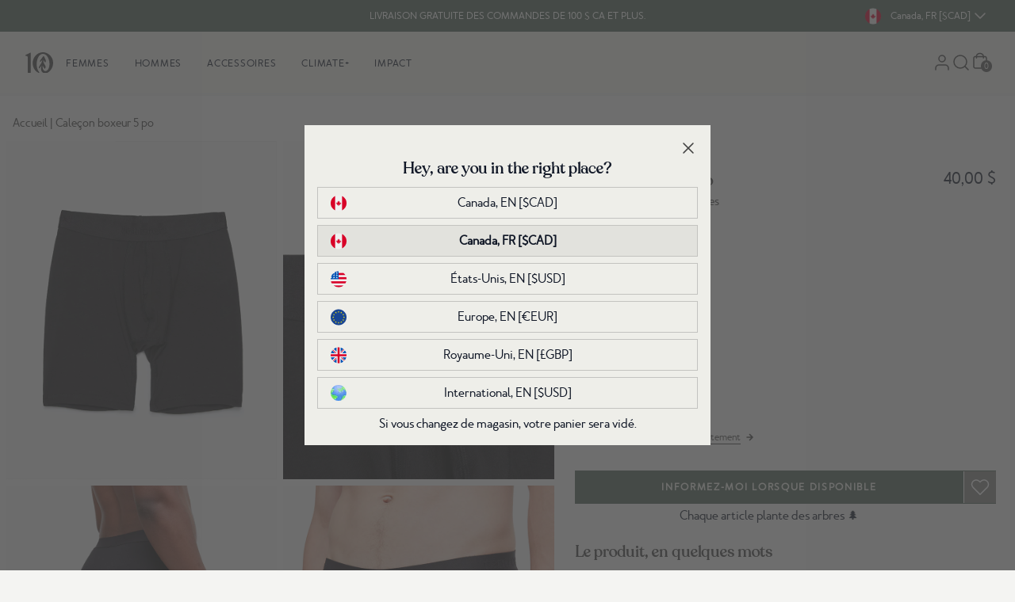

--- FILE ---
content_type: text/css
request_url: https://www.tentree.ca/cdn/shop/t/838/assets/static.base.css?v=17311940370589197001768525676
body_size: -297
content:
@font-face{font-family:merlo_neue_round;src:url(//www.tentree.ca/cdn/shop/t/838/assets/static.webfont.merlo_neue_round_regular.woff2?v=44376589489754868571766774534) format("woff2"),url(//www.tentree.ca/cdn/shop/t/838/assets/static.webfont.merlo_neue_round_regular.woff?202863) format("woff");font-weight:400;font-style:normal;font-display:swap}@font-face{font-family:reforesta;src:url(//www.tentree.ca/cdn/shop/t/838/assets/static.webfont.reforesta_medium.woff2?v=182481542727622376371766774535) format("woff2"),url(//www.tentree.ca/cdn/shop/t/838/assets/static.webfont.reforesta_medium.woff?202863) format("woff");font-weight:400;font-style:normal;font-display:swap}@font-face{font-family:merlo_neue_round_bold;src:url(//www.tentree.ca/cdn/shop/t/838/assets/static.webfont.merlo_neue_round_bold.woff2?v=106126348519589756911766774534) format("woff2"),url(//www.tentree.ca/cdn/shop/t/838/assets/static.webfont.merlo_neue_round_bold.woff?202863) format("woff");font-weight:700;font-style:normal;font-display:swap}.tt-button{background-color:#516559;color:#eeeee9;font-family:merlo_neue_round,Arial,sans-serif;text-transform:uppercase}.tt-button:hover{background-color:#42584b}.btn-text{font-size:.75rem;line-height:1.5rem;letter-spacing:.14em;text-transform:uppercase;font-weight:700;font-family:merlo_neue_round,Arial,sans-serif}
/*# sourceMappingURL=/cdn/shop/t/838/assets/static.base.css.map?v=17311940370589197001768525676 */


--- FILE ---
content_type: text/javascript; charset=utf-8
request_url: https://www.tentree.ca/fr/products/mens-5-boxer-brief.js
body_size: 884
content:
{"id":7133144121530,"title":"Caleçon boxeur 5 po","handle":"mens-5-boxer-brief","description":"Incroyablement doux et prodigieusement confortable. Ce caleçon boxeur ajusté est aussi bon pour votre corps que pour la planète. Considérez-le comme une première ligne de défense écoresponsable.","published_at":"2022-07-12T22:08:30-07:00","created_at":"2022-07-12T22:08:30-07:00","vendor":"tentree","type":"Mens","tags":["25-birthday-20off","25-birthday-sale","30%","30-off","bday-sale-SS25-20","bogo-tote","boxing-deepest-25","boxingwk2021","brief","deeper-discounts-GF24","eco material: organic cotton","eco material: tencel","FA23","fifty-fifty-blocks","FW23","FW23-SS24","GF-2024-3060","GF2021VIP","GF21VIP-EXTRA10","GG2023","gh-mens-5-boxer-brief","giftsforhim","low-in-stock","m","markdowns-may-bds","mens","organic-cotton","points_5","production","sitewide-boxing-25","sitewide-sale","SP24","SS24","SS25-FW25","stocking","supercircle","tencel","top-of-page","underwear"],"price":4000,"price_min":4000,"price_max":4000,"available":false,"price_varies":false,"compare_at_price":null,"compare_at_price_min":0,"compare_at_price_max":0,"compare_at_price_varies":false,"variants":[{"id":41607320797370,"title":"NOIR MÉTÉORITE \/ P","option1":"NOIR MÉTÉORITE","option2":"P","option3":null,"sku":"TCM4275-0164-S","requires_shipping":true,"taxable":true,"featured_image":null,"available":false,"name":"Caleçon boxeur 5 po - NOIR MÉTÉORITE \/ P","public_title":"NOIR MÉTÉORITE \/ P","options":["NOIR MÉTÉORITE","P"],"price":4000,"weight":300,"compare_at_price":null,"inventory_management":"shopify","barcode":"661814527741","quantity_rule":{"min":1,"max":null,"increment":1},"quantity_price_breaks":[],"requires_selling_plan":false,"selling_plan_allocations":[]},{"id":41607320830138,"title":"NOIR MÉTÉORITE \/ M","option1":"NOIR MÉTÉORITE","option2":"M","option3":null,"sku":"TCM4275-0164-M","requires_shipping":true,"taxable":true,"featured_image":null,"available":false,"name":"Caleçon boxeur 5 po - NOIR MÉTÉORITE \/ M","public_title":"NOIR MÉTÉORITE \/ M","options":["NOIR MÉTÉORITE","M"],"price":4000,"weight":300,"compare_at_price":null,"inventory_management":"shopify","barcode":"661814527765","quantity_rule":{"min":1,"max":null,"increment":1},"quantity_price_breaks":[],"requires_selling_plan":false,"selling_plan_allocations":[]},{"id":41607320862906,"title":"NOIR MÉTÉORITE \/ G","option1":"NOIR MÉTÉORITE","option2":"G","option3":null,"sku":"TCM4275-0164-L","requires_shipping":true,"taxable":true,"featured_image":null,"available":false,"name":"Caleçon boxeur 5 po - NOIR MÉTÉORITE \/ G","public_title":"NOIR MÉTÉORITE \/ G","options":["NOIR MÉTÉORITE","G"],"price":4000,"weight":300,"compare_at_price":null,"inventory_management":"shopify","barcode":"661814527789","quantity_rule":{"min":1,"max":null,"increment":1},"quantity_price_breaks":[],"requires_selling_plan":false,"selling_plan_allocations":[]},{"id":41607320895674,"title":"NOIR MÉTÉORITE \/ TG","option1":"NOIR MÉTÉORITE","option2":"TG","option3":null,"sku":"TCM4275-0164-XL","requires_shipping":true,"taxable":true,"featured_image":null,"available":false,"name":"Caleçon boxeur 5 po - NOIR MÉTÉORITE \/ TG","public_title":"NOIR MÉTÉORITE \/ TG","options":["NOIR MÉTÉORITE","TG"],"price":4000,"weight":300,"compare_at_price":null,"inventory_management":"shopify","barcode":"661814527727","quantity_rule":{"min":1,"max":null,"increment":1},"quantity_price_breaks":[],"requires_selling_plan":false,"selling_plan_allocations":[]},{"id":41607320928442,"title":"NOIR MÉTÉORITE \/ TTG","option1":"NOIR MÉTÉORITE","option2":"TTG","option3":null,"sku":"TCM4275-0164-XXL","requires_shipping":true,"taxable":true,"featured_image":null,"available":false,"name":"Caleçon boxeur 5 po - NOIR MÉTÉORITE \/ TTG","public_title":"NOIR MÉTÉORITE \/ TTG","options":["NOIR MÉTÉORITE","TTG"],"price":4000,"weight":300,"compare_at_price":null,"inventory_management":"shopify","barcode":"661814527703","quantity_rule":{"min":1,"max":null,"increment":1},"quantity_price_breaks":[],"requires_selling_plan":false,"selling_plan_allocations":[]}],"images":["\/\/cdn.shopify.com\/s\/files\/1\/2404\/6643\/files\/Black-Men_s-Boxer-Briefs-TCM4275-010412_10.jpg?v=1763669148","\/\/cdn.shopify.com\/s\/files\/1\/2404\/6643\/files\/Black-Men_s-Boxer-Briefs-TCM4275-010412_12.jpg?v=1763669148","\/\/cdn.shopify.com\/s\/files\/1\/2404\/6643\/products\/BlackMen_sBoxerBriefs_TCM4275-01043_4.jpg?v=1763669148","\/\/cdn.shopify.com\/s\/files\/1\/2404\/6643\/products\/BlackMen_sBoxerBriefs_TCM4275-01043_2.jpg?v=1763669148"],"featured_image":"\/\/cdn.shopify.com\/s\/files\/1\/2404\/6643\/files\/Black-Men_s-Boxer-Briefs-TCM4275-010412_10.jpg?v=1763669148","options":[{"name":"Color","position":1,"values":["NOIR MÉTÉORITE"]},{"name":"size","position":2,"values":["P","M","G","TG","TTG"]}],"url":"\/fr\/products\/mens-5-boxer-brief","media":[{"alt":"Black Men's Boxer Briefs *Model is 5'8.5\", wearing size M","id":30697698984122,"position":1,"preview_image":{"aspect_ratio":0.8,"height":1000,"width":800,"src":"https:\/\/cdn.shopify.com\/s\/files\/1\/2404\/6643\/files\/Black-Men_s-Boxer-Briefs-TCM4275-010412_10.jpg?v=1763669148"},"aspect_ratio":0.8,"height":1000,"media_type":"image","src":"https:\/\/cdn.shopify.com\/s\/files\/1\/2404\/6643\/files\/Black-Men_s-Boxer-Briefs-TCM4275-010412_10.jpg?v=1763669148","width":800},{"alt":null,"id":30697699016890,"position":2,"preview_image":{"aspect_ratio":0.8,"height":1000,"width":800,"src":"https:\/\/cdn.shopify.com\/s\/files\/1\/2404\/6643\/files\/Black-Men_s-Boxer-Briefs-TCM4275-010412_12.jpg?v=1763669148"},"aspect_ratio":0.8,"height":1000,"media_type":"image","src":"https:\/\/cdn.shopify.com\/s\/files\/1\/2404\/6643\/files\/Black-Men_s-Boxer-Briefs-TCM4275-010412_12.jpg?v=1763669148","width":800},{"alt":"Black Men's Boxer Briefs","id":24227171270842,"position":3,"preview_image":{"aspect_ratio":0.8,"height":1200,"width":960,"src":"https:\/\/cdn.shopify.com\/s\/files\/1\/2404\/6643\/products\/BlackMen_sBoxerBriefs_TCM4275-01043_4.jpg?v=1763669148"},"aspect_ratio":0.8,"height":1200,"media_type":"image","src":"https:\/\/cdn.shopify.com\/s\/files\/1\/2404\/6643\/products\/BlackMen_sBoxerBriefs_TCM4275-01043_4.jpg?v=1763669148","width":960},{"alt":"Black Men's Boxer BriefsBlack Men's Boxer Briefs","id":24227171139770,"position":4,"preview_image":{"aspect_ratio":0.8,"height":1200,"width":960,"src":"https:\/\/cdn.shopify.com\/s\/files\/1\/2404\/6643\/products\/BlackMen_sBoxerBriefs_TCM4275-01043_2.jpg?v=1763669148"},"aspect_ratio":0.8,"height":1200,"media_type":"image","src":"https:\/\/cdn.shopify.com\/s\/files\/1\/2404\/6643\/products\/BlackMen_sBoxerBriefs_TCM4275-01043_2.jpg?v=1763669148","width":960}],"requires_selling_plan":false,"selling_plan_groups":[]}

--- FILE ---
content_type: text/javascript; charset=utf-8
request_url: https://www.tentree.ca/fr/products/mens-5-boxer-brief.js
body_size: 881
content:
{"id":7133144121530,"title":"Caleçon boxeur 5 po","handle":"mens-5-boxer-brief","description":"Incroyablement doux et prodigieusement confortable. Ce caleçon boxeur ajusté est aussi bon pour votre corps que pour la planète. Considérez-le comme une première ligne de défense écoresponsable.","published_at":"2022-07-12T22:08:30-07:00","created_at":"2022-07-12T22:08:30-07:00","vendor":"tentree","type":"Mens","tags":["25-birthday-20off","25-birthday-sale","30%","30-off","bday-sale-SS25-20","bogo-tote","boxing-deepest-25","boxingwk2021","brief","deeper-discounts-GF24","eco material: organic cotton","eco material: tencel","FA23","fifty-fifty-blocks","FW23","FW23-SS24","GF-2024-3060","GF2021VIP","GF21VIP-EXTRA10","GG2023","gh-mens-5-boxer-brief","giftsforhim","low-in-stock","m","markdowns-may-bds","mens","organic-cotton","points_5","production","sitewide-boxing-25","sitewide-sale","SP24","SS24","SS25-FW25","stocking","supercircle","tencel","top-of-page","underwear"],"price":4000,"price_min":4000,"price_max":4000,"available":false,"price_varies":false,"compare_at_price":null,"compare_at_price_min":0,"compare_at_price_max":0,"compare_at_price_varies":false,"variants":[{"id":41607320797370,"title":"NOIR MÉTÉORITE \/ P","option1":"NOIR MÉTÉORITE","option2":"P","option3":null,"sku":"TCM4275-0164-S","requires_shipping":true,"taxable":true,"featured_image":null,"available":false,"name":"Caleçon boxeur 5 po - NOIR MÉTÉORITE \/ P","public_title":"NOIR MÉTÉORITE \/ P","options":["NOIR MÉTÉORITE","P"],"price":4000,"weight":300,"compare_at_price":null,"inventory_management":"shopify","barcode":"661814527741","quantity_rule":{"min":1,"max":null,"increment":1},"quantity_price_breaks":[],"requires_selling_plan":false,"selling_plan_allocations":[]},{"id":41607320830138,"title":"NOIR MÉTÉORITE \/ M","option1":"NOIR MÉTÉORITE","option2":"M","option3":null,"sku":"TCM4275-0164-M","requires_shipping":true,"taxable":true,"featured_image":null,"available":false,"name":"Caleçon boxeur 5 po - NOIR MÉTÉORITE \/ M","public_title":"NOIR MÉTÉORITE \/ M","options":["NOIR MÉTÉORITE","M"],"price":4000,"weight":300,"compare_at_price":null,"inventory_management":"shopify","barcode":"661814527765","quantity_rule":{"min":1,"max":null,"increment":1},"quantity_price_breaks":[],"requires_selling_plan":false,"selling_plan_allocations":[]},{"id":41607320862906,"title":"NOIR MÉTÉORITE \/ G","option1":"NOIR MÉTÉORITE","option2":"G","option3":null,"sku":"TCM4275-0164-L","requires_shipping":true,"taxable":true,"featured_image":null,"available":false,"name":"Caleçon boxeur 5 po - NOIR MÉTÉORITE \/ G","public_title":"NOIR MÉTÉORITE \/ G","options":["NOIR MÉTÉORITE","G"],"price":4000,"weight":300,"compare_at_price":null,"inventory_management":"shopify","barcode":"661814527789","quantity_rule":{"min":1,"max":null,"increment":1},"quantity_price_breaks":[],"requires_selling_plan":false,"selling_plan_allocations":[]},{"id":41607320895674,"title":"NOIR MÉTÉORITE \/ TG","option1":"NOIR MÉTÉORITE","option2":"TG","option3":null,"sku":"TCM4275-0164-XL","requires_shipping":true,"taxable":true,"featured_image":null,"available":false,"name":"Caleçon boxeur 5 po - NOIR MÉTÉORITE \/ TG","public_title":"NOIR MÉTÉORITE \/ TG","options":["NOIR MÉTÉORITE","TG"],"price":4000,"weight":300,"compare_at_price":null,"inventory_management":"shopify","barcode":"661814527727","quantity_rule":{"min":1,"max":null,"increment":1},"quantity_price_breaks":[],"requires_selling_plan":false,"selling_plan_allocations":[]},{"id":41607320928442,"title":"NOIR MÉTÉORITE \/ TTG","option1":"NOIR MÉTÉORITE","option2":"TTG","option3":null,"sku":"TCM4275-0164-XXL","requires_shipping":true,"taxable":true,"featured_image":null,"available":false,"name":"Caleçon boxeur 5 po - NOIR MÉTÉORITE \/ TTG","public_title":"NOIR MÉTÉORITE \/ TTG","options":["NOIR MÉTÉORITE","TTG"],"price":4000,"weight":300,"compare_at_price":null,"inventory_management":"shopify","barcode":"661814527703","quantity_rule":{"min":1,"max":null,"increment":1},"quantity_price_breaks":[],"requires_selling_plan":false,"selling_plan_allocations":[]}],"images":["\/\/cdn.shopify.com\/s\/files\/1\/2404\/6643\/files\/Black-Men_s-Boxer-Briefs-TCM4275-010412_10.jpg?v=1763669148","\/\/cdn.shopify.com\/s\/files\/1\/2404\/6643\/files\/Black-Men_s-Boxer-Briefs-TCM4275-010412_12.jpg?v=1763669148","\/\/cdn.shopify.com\/s\/files\/1\/2404\/6643\/products\/BlackMen_sBoxerBriefs_TCM4275-01043_4.jpg?v=1763669148","\/\/cdn.shopify.com\/s\/files\/1\/2404\/6643\/products\/BlackMen_sBoxerBriefs_TCM4275-01043_2.jpg?v=1763669148"],"featured_image":"\/\/cdn.shopify.com\/s\/files\/1\/2404\/6643\/files\/Black-Men_s-Boxer-Briefs-TCM4275-010412_10.jpg?v=1763669148","options":[{"name":"Color","position":1,"values":["NOIR MÉTÉORITE"]},{"name":"size","position":2,"values":["P","M","G","TG","TTG"]}],"url":"\/fr\/products\/mens-5-boxer-brief","media":[{"alt":"Black Men's Boxer Briefs *Model is 5'8.5\", wearing size M","id":30697698984122,"position":1,"preview_image":{"aspect_ratio":0.8,"height":1000,"width":800,"src":"https:\/\/cdn.shopify.com\/s\/files\/1\/2404\/6643\/files\/Black-Men_s-Boxer-Briefs-TCM4275-010412_10.jpg?v=1763669148"},"aspect_ratio":0.8,"height":1000,"media_type":"image","src":"https:\/\/cdn.shopify.com\/s\/files\/1\/2404\/6643\/files\/Black-Men_s-Boxer-Briefs-TCM4275-010412_10.jpg?v=1763669148","width":800},{"alt":null,"id":30697699016890,"position":2,"preview_image":{"aspect_ratio":0.8,"height":1000,"width":800,"src":"https:\/\/cdn.shopify.com\/s\/files\/1\/2404\/6643\/files\/Black-Men_s-Boxer-Briefs-TCM4275-010412_12.jpg?v=1763669148"},"aspect_ratio":0.8,"height":1000,"media_type":"image","src":"https:\/\/cdn.shopify.com\/s\/files\/1\/2404\/6643\/files\/Black-Men_s-Boxer-Briefs-TCM4275-010412_12.jpg?v=1763669148","width":800},{"alt":"Black Men's Boxer Briefs","id":24227171270842,"position":3,"preview_image":{"aspect_ratio":0.8,"height":1200,"width":960,"src":"https:\/\/cdn.shopify.com\/s\/files\/1\/2404\/6643\/products\/BlackMen_sBoxerBriefs_TCM4275-01043_4.jpg?v=1763669148"},"aspect_ratio":0.8,"height":1200,"media_type":"image","src":"https:\/\/cdn.shopify.com\/s\/files\/1\/2404\/6643\/products\/BlackMen_sBoxerBriefs_TCM4275-01043_4.jpg?v=1763669148","width":960},{"alt":"Black Men's Boxer BriefsBlack Men's Boxer Briefs","id":24227171139770,"position":4,"preview_image":{"aspect_ratio":0.8,"height":1200,"width":960,"src":"https:\/\/cdn.shopify.com\/s\/files\/1\/2404\/6643\/products\/BlackMen_sBoxerBriefs_TCM4275-01043_2.jpg?v=1763669148"},"aspect_ratio":0.8,"height":1200,"media_type":"image","src":"https:\/\/cdn.shopify.com\/s\/files\/1\/2404\/6643\/products\/BlackMen_sBoxerBriefs_TCM4275-01043_2.jpg?v=1763669148","width":960}],"requires_selling_plan":false,"selling_plan_groups":[]}

--- FILE ---
content_type: text/json
request_url: https://conf.config-security.com/model
body_size: 85
content:
{"title":"recommendation AI model (keras)","structure":"release_id=0x5f:3f:28:60:2a:45:46:42:77:2a:5e:46:6f:3b:66:20:52:66:21:65:58:21:3a:5c:7b:79:59:6b:2a;keras;r6upl93ieruvagqfftfkozvbgmz3m9qcy27ojwz802wje6jxyq4za8ma7l8cwgw14dfru99t","weights":"../weights/5f3f2860.h5","biases":"../biases/5f3f2860.h5"}

--- FILE ---
content_type: text/javascript; charset=utf-8
request_url: https://www.tentree.ca/fr/cart/update.js
body_size: 791
content:
{"token":"hWN7pERmXzffvAdIO28N16CP?key=2356737131fabebed0f9a0eb3fa8d7e6","note":null,"attributes":{},"original_total_price":0,"total_price":0,"total_discount":0,"total_weight":0.0,"item_count":0,"items":[],"requires_shipping":false,"currency":"CAD","items_subtotal_price":0,"cart_level_discount_applications":[],"discount_codes":[],"items_changelog":{"added":[]}}